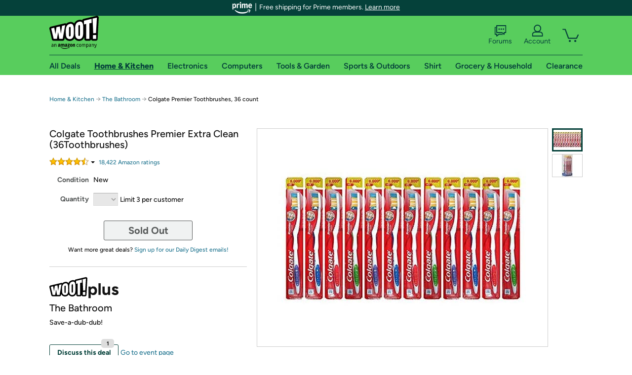

--- FILE ---
content_type: text/xml
request_url: https://sts.us-east-1.amazonaws.com/
body_size: 2066
content:
<AssumeRoleWithWebIdentityResponse xmlns="https://sts.amazonaws.com/doc/2011-06-15/">
  <AssumeRoleWithWebIdentityResult>
    <Audience>us-east-1:9d0ab28f-ed32-4a67-84b0-1a981cafd7fb</Audience>
    <AssumedRoleUser>
      <AssumedRoleId>AROAXUWV4ANCRI2ZNWFVN:cwr</AssumedRoleId>
      <Arn>arn:aws:sts::525508281157:assumed-role/RUM-Monitor-us-east-1-525508281157-0063818041461-Unauth/cwr</Arn>
    </AssumedRoleUser>
    <Provider>cognito-identity.amazonaws.com</Provider>
    <Credentials>
      <AccessKeyId>ASIAXUWV4ANC3PY7ENWL</AccessKeyId>
      <SecretAccessKey>0z7TbKwWiKgbxJLPSOdre/LOT4wqGjruJ6DMcdv1</SecretAccessKey>
      <SessionToken>IQoJb3JpZ2luX2VjENX//////////wEaCXVzLWVhc3QtMSJHMEUCIQDAV4OOICZLhXUZuckL24rp1Ozg9K6rXoHcV5kvPVOo5gIgTJmuBkGhwj9D4QKw1k+0wLmr1nvKEljT2xniwbnrAx8qjwMInv//////////ARAAGgw1MjU1MDgyODExNTciDIJjxoTQHNYRLM192irjAlmHkcQFmkmYI7utBumIhFLl0LBJ5C8YNIiHjvoLbATjiRzDcURsw27s0UVUmRbszXSISmbq/MORjA/NNYGvfgdWchiIN1KbSDQ15ILejI3ekBKWxURqgSNGAwL84CgRGQlih3uTwlVBSWW9/udDuqloDm0f301CKCf80gBspMrFzPAFcSTE/vBzx6H0lFqMMB2ltNz8uIRXXtAqKeCvS0XG8xGQR3Qa2Al6tImh5TEBX9+beoBcjJEw7uywl8XvBCCHmS7k0xkWSojuGuVkJfFNlsN9eNEDQom5dCrDHpWBS/x5NKR/yiOxQdTQANrluE29aRw4K1EAZiFgPPL5O3EjmQ7YhUBvuYA2axmS49jAk72FE6uLWU8ZdgUciUQKCO6aGEBRV0vo/C+2RgO/J7/7rzctjXLkmZQP9SzTihso/risDO0TOJC4g0mlJFd+/vrVApvcxOXioWskcsPxpYOdm/Uwoc7yywY6hQL5u3RW3OydBfZ587SxzeFy9l8x+JJk/JT99iklzngmohz9hZJKPoI68WlyhZedWFWM0IX7bhOKJMdXDNUtiIGgXI94EtRq1ptAvbmSPPhi9zFIaR2XaHHoZUMiNtlcup0hCSN6oHlkZadwq626BkkGCj5rMsSsoMqQTRBu7N5ZU620USheBW87LJceNTepThb0R7cPapdeQqlGh91Tgkito12FzbIQLyr/lpnhwP+/K2K0dpEilvUBhnBNXw6v0EohFN424OlsJ/3GFL8utW0h4Rt6p0v3BAAYVCMCvvmQBnK9PCeYK+zTjoCE3nzv2ySmCAvooG3KYk2k2/g34gWNynA1olM=</SessionToken>
      <Expiration>2026-01-30T13:42:09Z</Expiration>
    </Credentials>
    <SubjectFromWebIdentityToken>us-east-1:7a5abc03-4537-c528-4641-fabdac79e7a5</SubjectFromWebIdentityToken>
  </AssumeRoleWithWebIdentityResult>
  <ResponseMetadata>
    <RequestId>e7700397-fcea-454b-9170-7991944a9946</RequestId>
  </ResponseMetadata>
</AssumeRoleWithWebIdentityResponse>
